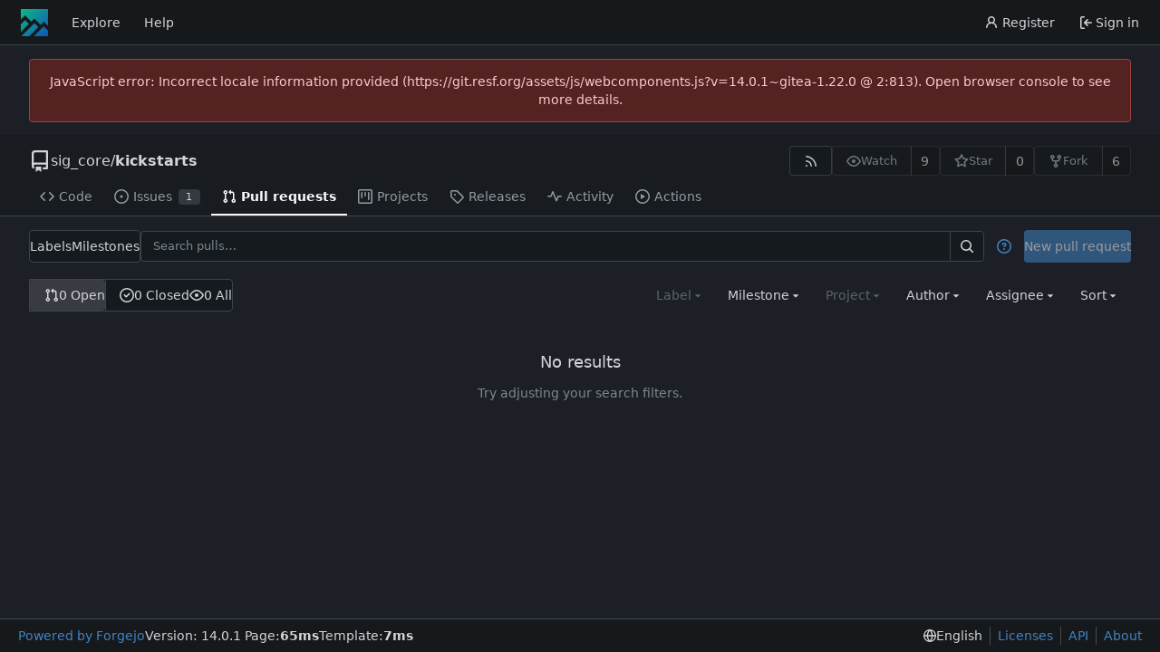

--- FILE ---
content_type: image/svg+xml
request_url: https://git.resf.org/assets/img/logo.svg
body_size: 1625
content:
<svg xmlns="http://www.w3.org/2000/svg" xmlns:xlink="http://www.w3.org/1999/xlink" viewBox="0 0 44.45 44.45" width="32" height="32"><defs><linearGradient id="a" x1="47" x2="215" y1="43" y2="211" gradientUnits="userSpaceOnUse"><stop stop-color="#10B981"/><stop offset="1" stop-color="#1054B9"/></linearGradient><linearGradient xlink:href="#a" id="b" x1="47" x2="215" y1="43" y2="211" gradientTransform="matrix(.26458 0 0 .26458 68.792 112.183)" gradientUnits="userSpaceOnUse"/><linearGradient xlink:href="#a" id="c" x1="47" x2="215" y1="43" y2="211" gradientTransform="matrix(.26458 0 0 .26458 68.792 112.183)" gradientUnits="userSpaceOnUse"/><linearGradient xlink:href="#a" id="d" x1="47" x2="215" y1="43" y2="211" gradientTransform="matrix(.26458 0 0 .26458 68.792 112.183)" gradientUnits="userSpaceOnUse"/><linearGradient xlink:href="#a" id="e" x1="47" x2="215" y1="43" y2="211" gradientTransform="matrix(.26458 0 0 .26458 68.792 112.183)" gradientUnits="userSpaceOnUse"/></defs><path fill="url(#a)" d="M81.227 123.56h44.45v27.52l-6.876-6.877-5.136 5.136-10.27-10.271-5.136 5.135-10.272-10.271-6.76 6.76z" style="fill:url(#b);stroke-width:.264583" transform="translate(-81.227 -123.56)"/><path fill="url(#paint1_linear_122_224)" d="m118.8 151.907-16.103 16.103h22.98v-9.227z" style="fill:url(#c);stroke-width:.264583" transform="translate(-81.227 -123.56)"/><path fill="url(#paint2_linear_122_224)" d="m103.394 146.771 6.42 6.42-14.82 14.82h-12.84Z" style="fill:url(#d);stroke-width:.264583" transform="translate(-81.227 -123.56)"/><path fill="url(#paint3_linear_122_224)" d="m87.987 141.635-6.76 6.76v12.84l13.18-13.18z" style="fill:url(#e);stroke-width:.264583" transform="translate(-81.227 -123.56)"/></svg>